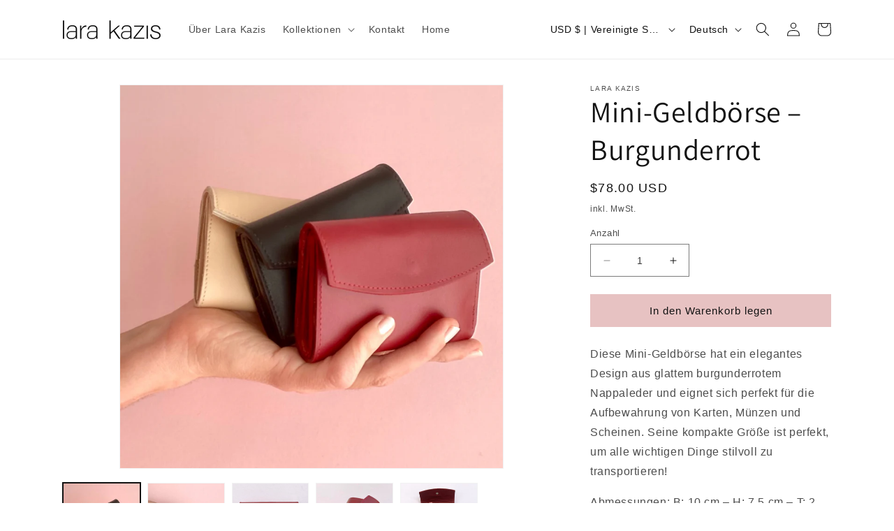

--- FILE ---
content_type: text/html; charset=UTF-8
request_url: https://app.inspon.com/dev-app/backend/api/api.php
body_size: -11
content:
{"product":{"title":"Mini Wallet - Burgundy Red","featuredImage":{"id":"gid:\/\/shopify\/ProductImage\/41284124049675"},"options":[{"name":"Title","values":["Default Title"]}],"variants":[{"id":37613391478955,"option1":"Default Title","title":"Default Title","price":"65.00"}]},"collection":[{"title":"selection"},{"title":"all"},{"title":"Small leather goods"}]}

--- FILE ---
content_type: text/html; charset=UTF-8
request_url: https://app.inspon.com/dev-app/backend/api/api.php
body_size: 174
content:
{"data":[{"fieldSize":"singleline","fieldname":"innitialen","fontColor":"#000000","textColor":"#000","appVariant":[],"allVariants":true,"borderColor":"#000000","inpFieldType":"both","textFontSize":"14","tooltipColor":"#000","inputFontSize":"14","customLanguage":[],"textFieldWidth":"auto","backgroundColor":"#fff","allVariantValues":[],"borderRadiusSize":"0","customPriceAddon":"","placeholderColor":"#cccccc","productCondition":{"products":["Minimalistic wallet and key chain gift set - Crocodile embossed leather"],"condition":[],"collection":[],"prodTitleEqual":[],"prodTitleContains":[],"collectionTitleEqual":[],"collectionTitleContains":[]},"textFieldHeading":"Innitials","thisProductCheck":true,"thisVariantCheck":false,"allConditionCheck":false,"anyConditionCheck":false,"rightToLeftOption":false,"selectedAddonData":[],"textFieldRequired":false,"prodPriceAddonData":{"id":"","price":"","prodId":"","prodType":"","prodTitle":"","variantTitle":""},"textFieldMaxLength":false,"textMaxLengthChars":"50","allConditionVariant":false,"allVariantValuesNew":[],"anyConditionVariant":false,"fieldResizeDisabled":false,"thisCollectionCheck":false,"defaultTextfieldFont":"1","noneConditionVariant":false,"selectedProductsdata":[{"id":"8362250764555","title":"Minimalistic wallet and key chain gift set - Crocodile embossed leather"}],"showOnAllFieldsCheck":false,"textFieldCustomPrice":false,"textFieldPlaceholder":"F H","textFieldTranslation":false,"textFieldtoolTipInfo":"Tooltip info text","textFieldtoolTipOption":false,"selectedCollectionsData":[],"data_id":"59833"}],"image_record":0,"notesAttr":"{\"notes\":false,\"buynowbutton\":false,\"anounceUpd\":false, \"newInstall\": true}","themeVersion":"1.0 theme"}